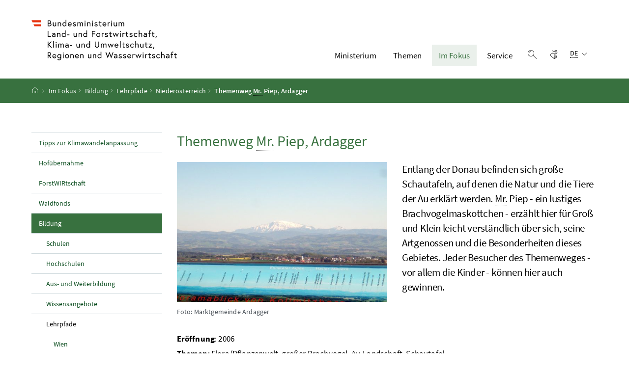

--- FILE ---
content_type: text/html;charset=UTF-8
request_url: https://www.bmluk.gv.at/im-fokus/bildung/lehrpfade/niederoesterreich/themenweg-mr-piep.html
body_size: 7539
content:
<!DOCTYPE html>
<html lang="de">
  <head>






<meta charset="UTF-8">
<title>Themenweg Mr. Piep, Ardagger</title>



  <link rel="stylesheet" href="/.resources/bcisa/resources/not-generated/css/green~2025-12-05-14-08-30-810~cache.css" />

<link rel="stylesheet" href="/.resources/bcisa/resources/not-generated/css/additional/add~2025-12-05-14-08-30-822~cache.css" />

<link rel="stylesheet" href="/.resources/bcisa/resources/generated/bcisa-bundle~2025-12-05-14-08-30-786~cache.css" />


<meta name="google-site-verification" content="yu6sCdM9S7CxHpK4nKRTJKtGiXVF1K2YsJAdDUF3yUY" /><meta name="description" content="Entlang der Donau befinden sich gro&szlig;e Schautafeln, auf denen die Natur und die Tiere der Au erkl&auml;rt werden. Mr. Piep - ein lustiges Brachvogelmaskott">
<meta name="viewport" content="width=device-width, initial-scale=1, shrink-to-fit=no" />
<meta http-equiv="x-ua-compatible" content="ie=edge" />
<meta name="keywords" content="" />

<!-- BEGIN - og-tags VDNTE36-BCISA -->
<meta property="og:type" content="website">
<meta property="og:url" content="https://www.bmluk.gv.at/im-fokus/bildung/lehrpfade/niederoesterreich/themenweg-mr-piep.html" />
<meta property="og:title" content="Themenweg Mr. Piep, Ardagger" />
<meta property="og:site_name" content="Themenweg Mr. Piep, Ardagger" />
<meta property="og:description" content="Entlang der Donau befinden sich gro&szlig;e Schautafeln, auf denen die Natur und die Tiere der Au erkl&auml;rt werden. Mr. Piep - ein lustiges Brachvogelmaskott" />

<meta property="og:image" content="https://www.bmluk.gv.at/.imaging/mte/bcisa/bcisa-teaser/dam/bm/im-fokus/bildung/lehrpfade/niederoesterreich/Mr-Piep/Alpenblick/jcr:content/Alpenblick.jpg" />
<!-- END - og-tags VDNTE36-BCISA -->


	<link rel="shortcut icon" type="image/x-icon" href="/.resources/bcisa-bm/resources/img/favicon~2025-12-05-14-08-30-502~cache.ico" />
      <link rel="icon" type="image/png" sizes="16x16" href="/.resources/bcisa-bm/resources/img/favicon-16x16~2025-12-05-14-08-30-502~cache.png" />
      <link rel="icon" type="image/png" sizes="32x32" href="/.resources/bcisa-bm/resources/img/favicon-32x32~2025-12-05-14-08-30-502~cache.png" />
      <link rel="apple-touch-icon" sizes="180x180" href="/.resources/bcisa-bm/resources/img/apple-touch-icon~2025-12-05-14-08-30-502~cache.png" />

  </head>




  <body class=" theme-green"  data-cookieconfig-domain="www.bml.gv.at" data-contextpath="">
<div class="container-fluid" id="skiplinks-container">
	<div class="container">
		<div class="row">
			<div class="col-12">
				<nav aria-label="Seitenbereiche">
					<ul id="skiplinks">
						<li>
							<a href="#content" class="sr-only sr-only-focusable" accesskey="1">
								<span class="skiplink-text">
									Zum Inhalt <span class="sr-only" lang="en" xml:lang="en">Accesskey</span> [1]
								</span>
							</a>
						</li>
						<li>
							<a href="#topnavigation" class="sr-only sr-only-focusable" accesskey="2">
								<span class="skiplink-text">
									Zum Hauptmenü <span class="sr-only" lang="en" xml:lang="en">Accesskey</span> [2]
								</span>
							</a>
						</li>
							<li>
								<a href="#subnavigation" class="sr-only sr-only-focusable" accesskey="3">
									<span class="skiplink-text">
										Zum Untermenü <span class="sr-only" lang="en" xml:lang="en">Accesskey</span> [3]
									</span>
								</a>
							</li>
						<li>
							<a href="#search" class="sr-only sr-only-focusable" accesskey="4">
								<span class="skiplink-text">
									Zur Suche <span class="sr-only" lang="en" xml:lang="en">Accesskey</span> [4]
								</span>
							</a>
						</li>
					</ul>
				</nav>
			</div>
		</div>
	</div>
</div>

    <div id="page">
<header>
  <div id="page-top">

    <div class="container-fluid" id="header-wrapper">

      <div class="container px-0" id="header-container">

        <nav class="navbar navbar-expand-xl" aria-label="Hauptnavigation">

          <div class="container px-0 align-items-end">
          



              <a class="navbar-brand" href="/"  >
                  <img src="/dam/jcr:f95b63be-88ae-4256-bbd8-9f7748cce30f/BMLUK_Logo_srgb.svg" class="img-fluid d-xl-block logo-4x" alt="Bundesministerium für Land- und Forstwirtschaft, Klima- und Umweltschutz, Regionen und Wasserwirtschaft">
              </a>




            <div class="justify-content-end ml-auto" id="topnavigation">
              <ul class="navbar-nav">

    

<!-- contentList -->




  			<li class="nav-item d-none d-xl-flex" role="presentation">
					<a  class="nav-link" href="/ministerium.html">Ministerium</a>


  				<ul role="menu" aria-label="Untermenü von Ministerium">


                    <li role="presentation"><a href="/ministerium/bundesminister-norbert-totschnig.html" role="menuitem">Der Minister</a></li>



                    <li role="presentation"><a href="/ministerium/dafuer-stehen-wir.html" role="menuitem">Dafür stehen wir</a></li>



                    <li role="presentation"><a href="/ministerium/aufgaben-struktur.html" role="menuitem">Aufgaben &amp; Struktur&#xa0;</a></li>



                    <li role="presentation"><a href="/ministerium/institutionen.html" role="menuitem">Institutionen &amp; Dienststellen</a></li>



                    <li role="presentation"><a href="/ministerium/jobs-und-karriere.html" role="menuitem">Jobs &amp; Karriere</a></li>



                    <li role="presentation"><a href="/ministerium/unsere-preise.html" role="menuitem">Unsere Preise</a></li>



                    <li role="presentation"><a href="/ministerium/geschichte.html" role="menuitem">Geschichte</a></li>



                    <li role="presentation"><a href="/ministerium/rechtliches.html" role="menuitem">Rechtliches</a></li>

          </ul>

  			</li>




  			<li class="nav-item d-none d-xl-flex" role="presentation">
					<a  class="nav-link" href="/themen.html">Themen</a>


  				<ul role="menu" aria-label="Untermenü von Themen">


                    <li role="presentation"><a href="/themen/landwirtschaft.html" role="menuitem">Landwirtschaft</a></li>



                    <li role="presentation"><a href="/themen/lebensmittel.html" role="menuitem">Lebensmittel</a></li>



                    <li role="presentation"><a href="/themen/wald.html" role="menuitem">Wald</a></li>



                    <li role="presentation"><a href="/themen/klima-und-umwelt.html" role="menuitem">Klima und Umwelt</a></li>



                    <li role="presentation"><a href="/themen/regionen-raumentwicklung.html" role="menuitem">Regionen <abbr title="und">&amp;</abbr> Raumentwicklung</a></li>



                    <li role="presentation"><a href="/themen/wasser.html" role="menuitem">Wasser</a></li>

          </ul>

  			</li>




  			<li class="nav-item d-none d-xl-flex" role="presentation">
					<a  class="nav-link active" href="/im-fokus.html">Im Fokus</a>


  				<ul role="menu" aria-label="Untermenü von Im Fokus">


                    <li role="presentation"><a href="/im-fokus/folgen-des-klimawandels.html" role="menuitem">Tipps zur Klimawandelanpassung</a></li>



                    <li role="presentation"><a href="/im-fokus/hofuebernahme.html" role="menuitem">Hofübernahme</a></li>



                    <li role="presentation"><a href="/im-fokus/forstwirtschaft.html" role="menuitem">ForstWIRtschaft</a></li>



                    <li role="presentation"><a href="/im-fokus/waldfonds.html" role="menuitem">Waldfonds</a></li>



                    <li role="presentation"><a href="/im-fokus/bildung.html" role="menuitem" class="active">Bildung</a></li>



                    <li role="presentation"><a href="/im-fokus/forschung.html" role="menuitem">Forschung</a></li>



                    <li role="presentation"><a href="/im-fokus/digitalisierung.html" role="menuitem">Digitalisierung</a></li>



                    <li role="presentation"><a href="/im-fokus/ufi-projekte-des-monats-header.html" role="menuitem"><abbr title="Umweltförderung im Inland">UFI</abbr>-Projekte des Monats</a></li>

          </ul>

  			</li>




  			<li class="nav-item d-none d-xl-flex" role="presentation">
					<a  class="nav-link" href="/service.html">Service</a>


  				<ul role="menu" aria-label="Untermenü von Service">


                    <li role="presentation"><a href="/service/presse.html" role="menuitem">Presse</a></li>



                    <li role="presentation"><a href="/service/fotoservice-videoportal.html" role="menuitem">Fotoservice <abbr title="und">&amp;</abbr> Videoportal</a></li>



                    <li role="presentation"><a href="/service/webangebote-newsletter.html" role="menuitem">Webangebote&#xa0;<abbr title="und">&amp;</abbr>&#xa0;Newsletter</a></li>



                    <li role="presentation"><a href="/service/publikationen.html" role="menuitem">Publikationen</a></li>



                    <li role="presentation"><a href="/service/veranstaltungen.html" role="menuitem">Veranstaltungen</a></li>



                    <li role="presentation"><a href="/service/foerderungen.html" role="menuitem">Förderungen</a></li>



                    <li role="presentation"><a href="/service/formulare.html" role="menuitem">Formulare</a></li>



                    <li role="presentation"><a href="/service/zahlen-fakten-neu.html" role="menuitem">Zahlen und Fakten</a></li>



                    <li role="presentation"><a href="/service/servicestelle.html" role="menuitem">Servicestelle</a></li>



                    <li role="presentation"><a href="/service/telefon.html" role="menuitem">Telefonbuch</a></li>



                    <li role="presentation"><a href="/service/open-data.html" role="menuitem">Open Data</a></li>



                    <li role="presentation"><a href="/service/veroeffentlichungen.html" role="menuitem">Veröffentlichungen</a></li>

          </ul>

  			</li>

                
                <li class="nav-item text-right" id="header-buttons" role="presentation">
                  <button class="btn btn-link search-top-toggler" type="button" data-toggle="collapse" data-target="#search-top-wrapper"
                    aria-expanded="false" aria-controls="search-top-wrapper">
                    <span class="icon icon-lupe" aria-hidden="true"></span>
                    <span class="sr-only">Suche einblenden</span>
                  </button>


<!-- contentList -->




  <a href="/video-oegs.html" class="btn btn-link" title="Gebärdensprache">
    <span class="icon icon-gebaerdensprache" aria-hidden="true"></span>
    <span class="sr-only">Gebärdensprache</span>
  </a>



                  <button class="btn btn-link d-xl-none" type="button" title="Navigation einblenden" data-toggle="collapse" data-target="#mobileheader-wrapper" id="mobilenav-toggler">

                    <span class="icon icon-menue" aria-hidden="true"></span><span class="sr-only">Navigation einblenden</span>
                  </button>


<!-- contentList -->


<div class="dropdown d-none d-xl-inline-block text-left" id="languageDropdown">
  <button class="btn btn-link" type="button" id="languageDropdownButton" data-toggle="dropdown" aria-haspopup="true" aria-expanded="false">
    <span class="sub">
      <span class="sr-only">Sprachauswahl:</span>
      <abbr title="Deutsch">DE</abbr>
      <span class="icon icon-navigation_pfeil_unten" aria-hidden="true"></span>
    </span>
  </button>
    <div class="dropdown-menu dropdown-menu-right" aria-labelledby="languageDropdownButton">

                <a class="dropdown-item" href="/en/">
                  English
                </a>

    </div>
</div>
                </li>

              </ul>

            </div>

          </div>

        </nav>

      </div>

    </div>  <div class="container-fluid collapse" id="search-top-wrapper">
    <div class="container px-0" id="search-top-container">
        <form id="searchForm" action="/suchergebnisse.html" data-bka-link="" data-bund-link="">
          <div class="input-group searchbar">
            <label for="searchFormQuerystring" class="sr-only">Suchbegriff</label>
            <input type="text" name="q" id="searchFormQuerystring" class="form-control searchFormQuerystring" autofocus="autofocus" placeholder="Suche" />
            <div class="input-group-append">
              <button class="btn btn-brand2" id="search-top-button" title="Suchen">
                <span class="icon icon-lupe" aria-hidden="true"></span><span class="sr-only">Suchen</span>
              </button>
            </div>
          </div>
        </form>
    </div>
  </div>


<div class="container-fluid" id="breadcrumb-wrapper">
	<div class="container px-0" id="breadcrumb-container">
		<nav aria-label="Positionsanzeige">
			<ol class="breadcrumb">
				<li class="breadcrumb-item">
          <a href="/" title="Startseite"><span class="icon icon-breadcrumb_home" aria-hidden="true"></span><span class="sr-only">Startseite</span></a>
				</li>
							<li class="breadcrumb-item"><a href="/im-fokus.html">Im Fokus</a></li>
							<li class="breadcrumb-item"><a href="/im-fokus/bildung.html">Bildung</a></li>
							<li class="breadcrumb-item"><a href="/im-fokus/bildung/lehrpfade.html">Lehrpfade</a></li>
							<li class="breadcrumb-item"><a href="/im-fokus/bildung/lehrpfade/niederoesterreich.html">Niederösterreich</a></li>
					<li class="breadcrumb-item active" aria-current="page">
              Themenweg <abbr title="Mister">Mr.</abbr> Piep, Ardagger
					</li>
			</ol>
		</nav>
	</div>
</div>

  </div>
</header>


<div id="page-bottom">

  <div class="container-fluid content-wrapper" id="content-wrapper">
    <div class="content-container container px-0">

      <div class="row">




		<div class="col-12 col-xl-3 d-none d-xl-block subnavigation" id="subnavigation">
			<nav aria-label="Unternavigation">

      <ul>
            <li class="">
              <a href="/im-fokus/folgen-des-klimawandels.html">
                Tipps zur Klimawandelanpassung
              </a>
            </li>

            <li class="">
              <a href="/im-fokus/hofuebernahme.html" target="_blank" title="öffnet in einem neuen Fenster">
                Hofübernahme
              </a>
            </li>

            <li class="">
              <a href="/im-fokus/forstwirtschaft.html" target="_blank" title="öffnet in einem neuen Fenster">
                ForstWIRtschaft
              </a>
            </li>

            <li class="">
              <a href="/im-fokus/waldfonds.html" target="_blank" title="öffnet in einem neuen Fenster">
                Waldfonds
              </a>
            </li>

            <li class="active">
              <a href="/im-fokus/bildung.html">
                Bildung
                  <span class="sr-only"> (aktuelle Seite)</span>
              </a>

      <ul>
            <li class="">
              <a href="/im-fokus/bildung/schulen.html">
                Schulen
              </a>
            </li>

            <li class="">
              <a href="/im-fokus/bildung/hochschulen.html">
                Hochschulen
              </a>
            </li>

            <li class="">
              <a href="/im-fokus/bildung/aus-weiterbildung.html">
                Aus- und Weiterbildung
              </a>
            </li>

            <li class="">
              <a href="/im-fokus/bildung/wissensangebote.html">
                Wissensangebote
              </a>
            </li>

            <li class="active">
              <a href="/im-fokus/bildung/lehrpfade.html">
                Lehrpfade
                  <span class="sr-only"> (aktuelle Seite)</span>
              </a>

      <ul>
            <li class="">
              <a href="/im-fokus/bildung/lehrpfade/wien.html">
                Wien
              </a>
            </li>

            <li class="active">
              <a href="/im-fokus/bildung/lehrpfade/niederoesterreich.html">
                Niederösterreich
                  <span class="sr-only"> (aktuelle Seite)</span>
              </a>
            </li>

            <li class="">
              <a href="/im-fokus/bildung/lehrpfade/burgenland.html">
                Burgenland
              </a>
            </li>

            <li class="">
              <a href="/im-fokus/bildung/lehrpfade/oberoesterreich.html">
                Oberösterreich
              </a>
            </li>

            <li class="">
              <a href="/im-fokus/bildung/lehrpfade/salzburg.html">
                Salzburg
              </a>
            </li>

            <li class="">
              <a href="/im-fokus/bildung/lehrpfade/steiermark.html">
                Steiermark
              </a>
            </li>

            <li class="">
              <a href="/im-fokus/bildung/lehrpfade/kaernten.html">
                Kärnten
              </a>
            </li>

            <li class="">
              <a href="/im-fokus/bildung/lehrpfade/tirol.html">
                Tirol
              </a>
            </li>

            <li class="">
              <a href="/im-fokus/bildung/lehrpfade/vorarlberg.html">
                Vorarlberg
              </a>
            </li>

      </ul>
            </li>

      </ul>
            </li>

            <li class="">
              <a href="/im-fokus/forschung.html">
                Forschung
              </a>
            </li>

            <li class="">
              <a href="/im-fokus/digitalisierung.html">
                Digitalisierung
              </a>
            </li>

            <li class="">
              <a href="/im-fokus/ufi-projekte-des-monats-header.html">
                <abbr title="Umweltförderung im Inland">UFI</abbr>-Projekte des Monats
              </a>
            </li>

      </ul>
			</nav>
		</div>


        <main class="col-12 content col-xl-9" tabindex="-1" id="content" role="main">
          <h1>
            <span class="title" id="labelformodal">
              Themenweg <abbr title="Mister">Mr.</abbr> Piep, Ardagger
            </span>
          </h1>

              <figure class="figure figure-float-left figure-width-50" >
                <a data-fancybox="" href="/.imaging/mte/bcisa/bcisa-full/dam/bm/im-fokus/bildung/lehrpfade/niederoesterreich/Mr-Piep/Alpenblick/jcr:content/Alpenblick.jpg" title="Originalbild anzeigen">
                    <img class="figure-img img-fluid" src="/.imaging/mte/bcisa/bcisa-stageheader/dam/bm/im-fokus/bildung/lehrpfade/niederoesterreich/Mr-Piep/Alpenblick/jcr:content/Alpenblick.jpg" alt="Alpenblick" >


                  <figcaption class="figure-caption">
                      <span class="figure-copyright">
                        Foto: Marktgemeinde Ardagger
                      </span>
                  </figcaption>
                </a>
              </figure>

            <p class="abstract">Entlang der Donau befinden sich große Schautafeln, auf denen die Natur und die Tiere der Au erklärt werden. <abbr title="Mister">Mr.</abbr> Piep - ein lustiges Brachvogelmaskottchen - erzählt hier für Groß und Klein leicht verständlich über sich, seine Artgenossen und die Besonderheiten dieses Gebietes. Jeder Besucher des Themenweges - vor allem die Kinder - können hier auch gewinnen.</p>


          <span class="clearer"></span> 

<div class="richtext_output"><p><strong>Eröffnung</strong>: 2006<br />
<strong>Themen</strong>: Flora/Pflanzenwelt, großer Brachvogel, Au-Landschaft, Schautafel<br />
<strong>Art des Lehrpfades</strong>: Lehrpfad<br />
<strong>Zielgruppen</strong>: Erwachsene, Familien mit Kindern, Kinder 6-14 Jahre, Volksschulen</p>

<h2>Angaben zum Weg:</h2>

<p><strong>Ausgangspunkt</strong>: Pumpwerk Ardagger Markt an der Donau<br />
<strong>Endpunkt</strong>: Pumpwerk Ardagger Markt an der Donau<br />
<strong>Wegtyp</strong>: Zielweg<br />
<strong>Weglänge</strong>: 2 Kilometer<br />
<strong>Wegdauer</strong>: 1 Stunde<br />
<strong>Begehbarkeit</strong>: Ganzjährig<br />
<strong>Wegeignung</strong>: Familien, Kinderwagen, Rollstuhlfahrer, Menschen mit Gehbehinderung<br />
<strong>Sonstige Angaben zur Begehbarkeit: </strong>Einschränkungen nur bei Hochwasserführung der Donau<br />
<strong>Art der Informationsvermittlung</strong>: Beschreibend; Informationstafeln, Führungen<br />
<strong>Anzahl der Stationen</strong>: 4<br />
<strong>Eintritt: </strong>frei<br />
<strong>Erreichbarkeit</strong>: Auto - Parkplatz vorhanden, keine Parkgebühr; Bus - Entfernung zur Bushaltestelle 500 Meter<br />
<strong>Infrastruktur innerhalb des Lehrpfadareals</strong>: Bänke</p>
</div>

<div class="infobox">
  <h2>Kontakt</h2>
  <p>Gemeindeamt Ardagger</p>

<p>Ardagger Markt 58</p>

<p>3321 Ardagger Markt</p>

<p>Telefon: +43 7479 7312</p>

<p>E-Mail: <a href="mailto:gemeinde@ardagger.gv.at" rel="noopener">gemeinde@ardagger.gv.at</a></p>

<p>Website: <a href="https://www.ardagger.gv.at/kinder-schule/company-4/themenweg-mr-piep" target="_blank" title="Öffnet in einem neuen Fenster" rel="noopener"><abbr title="Mister">Mr</abbr>. Piep Themenweg</a></p>

</div>

        </main>

      </div>
    </div><!--END .content-container -->
  </div><!-- END .content-wrapper-->
</div><!--END #page-bottom-->

<footer class="mt-5">

<div class="container-fluid page-section page-section-sm bg-brand1" id="linklists-wrapper">
  <div class="container px-0" id="linklists-container">
    <div class="row">
<div class="col-12 col-lg-3">
  <h2>
    <button class="d-lg-none btn btn-link collapse-lg-down" data-toggle="collapse" data-target="#linklist_1" aria-expanded="false" aria-controls="linklist_1" id="linklist_1_heading">
      Services<span class="icon icon-navigation_pfeil_unten" aria-hidden="true"></span><span class="sr-only" data-opentext="Inhalt aufklappen" data-closetext="Inhalt zuklappen">Inhalt aufklappen</span>
    </button>
    <strong class="d-none d-lg-block">Services</strong>
  </h2>
  <nav class="collapse" role="region" id="linklist_1" aria-labelledby="linklist_1_heading">
    <ul>
        <li>
          <a href="/service/presse.html">
              Presse
          </a>
        </li>
        <li>
          <a href="/service/fotoservice.html">
              Fotoservice
          </a>
        </li>
        <li>
          <a href="/service/publikationen.html">
              Publikationen
          </a>
        </li>
        <li>
          <a href="/service/video.html">
              Video-Portal
          </a>
        </li>
        <li>
          <a href="/service/veranstaltungen.html">
              Veranstaltungen
          </a>
        </li>
        <li>
          <a href="/im-fokus/bildung/wissensangebote.html">
              Bildungsmaterialien
          </a>
        </li>
        <li>
          <a href="/service.html">
              Mehr
          </a>
        </li>
    </ul>
  </nav>
</div>
<div class="col-12 col-lg-3">
  <h2>
    <button class="d-lg-none btn btn-link collapse-lg-down" data-toggle="collapse" data-target="#linklist_2" aria-expanded="false" aria-controls="linklist_2" id="linklist_2_heading">
      Im Fokus<span class="icon icon-navigation_pfeil_unten" aria-hidden="true"></span><span class="sr-only" data-opentext="Inhalt aufklappen" data-closetext="Inhalt zuklappen">Inhalt aufklappen</span>
    </button>
    <strong class="d-none d-lg-block">Im Fokus</strong>
  </h2>
  <nav class="collapse" role="region" id="linklist_2" aria-labelledby="linklist_2_heading">
    <ul>
        <li>
          <a href="https://www.landwirtschaft.at/hofuebernahme/" target="_blank" rel="noopener noreferrer" title="öffnet in einem neuen Fenster">
              Hofübernahme
          </a>
        </li>
        <li>
          <a href="/im-fokus/forstwirtschaft.html">
              ForstWIRtschaft
          </a>
        </li>
        <li>
          <a href="https://www.waldfonds.at/" target="_blank" rel="noopener noreferrer" title="öffnet in einem neuen Fenster">
              Waldfonds
          </a>
        </li>
        <li>
          <a href="/im-fokus/bildung.html">
              Bildung
          </a>
        </li>
        <li>
          <a href="/im-fokus/forschung.html">
              Forschung
          </a>
        </li>
        <li>
          <a href="/im-fokus/digitalisierung.html">
              Digitalisierung
          </a>
        </li>
        <li>
          <a href="/im-fokus.html">
              Mehr
          </a>
        </li>
    </ul>
  </nav>
</div>
<div class="col-12 col-lg-3">
  <h2>
    <button class="d-lg-none btn btn-link collapse-lg-down" data-toggle="collapse" data-target="#linklist_3" aria-expanded="false" aria-controls="linklist_3" id="linklist_3_heading">
      Webangebote<span class="icon icon-navigation_pfeil_unten" aria-hidden="true"></span><span class="sr-only" data-opentext="Inhalt aufklappen" data-closetext="Inhalt zuklappen">Inhalt aufklappen</span>
    </button>
    <strong class="d-none d-lg-block">Webangebote</strong>
  </h2>
  <nav class="collapse" role="region" id="linklist_3" aria-labelledby="linklist_3_heading">
    <ul>
        <li>
          <a href="https://www.nachhaltigkeit.at" target="_blank" rel="noopener noreferrer" title="öffnet in einem neuen Fenster">
              Nachhaltig leben
          </a>
        </li>
        <li>
          <a href="https://www.das-isst-österreich.at/" target="_blank" rel="noopener noreferrer" title="öffnet in einem neuen Fenster">
              Das isst Österreich
          </a>
        </li>
        <li>
          <a href="https://www.meine-regionen.at/" target="_blank" rel="noopener noreferrer" title="öffnet in einem neuen Fenster">
              Meine Region
          </a>
        </li>
        <li>
          <a href="https://www.generationblue.at/" target="_blank" rel="noopener noreferrer" title="öffnet in einem neuen Fenster">
              gen blue
          </a>
        </li>
        <li>
          <a href="https://www.wasseraktiv.at/" target="_blank" rel="noopener noreferrer" title="öffnet in einem neuen Fenster">
              Wasseraktiv
          </a>
        </li>
        <li>
          <a href="/service/webangebote/gis-anwendungen.html">
              Interaktive Karten
          </a>
        </li>
        <li>
          <a href="/service/webangebote.html">
              Mehr
          </a>
        </li>
    </ul>
  </nav>
</div>
<div class="col-12 col-lg-3">
  <h2>
    <button class="d-lg-none btn btn-link collapse-lg-down" data-toggle="collapse" data-target="#linklist_4" aria-expanded="false" aria-controls="linklist_4" id="linklist_4_heading">
      Kontakt<span class="icon icon-navigation_pfeil_unten" aria-hidden="true"></span><span class="sr-only" data-opentext="Inhalt aufklappen" data-closetext="Inhalt zuklappen">Inhalt aufklappen</span>
    </button>
    <strong class="d-none d-lg-block">Kontakt</strong>
  </h2>
  <nav class="collapse" role="region" id="linklist_4" aria-labelledby="linklist_4_heading">
    <ul>
        <li>
          <a href="/service/servicestelle.html">
              Servicestelle
          </a>
        </li>
        <li>
          <a href="/ministerium/rechtliches/kommunikation-und-egovernment/kommunikation-mit-dem-ministerium.html">
              Kontaktmöglichkeiten
          </a>
        </li>
        <li>
          <a href="/ministerium/aufgaben-struktur/dienststellen.html">
              Institutionen
          </a>
        </li>
        <li>
          <a href="/im-fokus/bildung/schulen/unsere-schulen.html">
              Unsere Schulen
          </a>
        </li>
        <li>
          <a href="/service/telefon.html">
              Telefonbuch
          </a>
        </li>
    </ul>
  </nav>
</div>
    </div>
  </div>
</div>

<div class="container-fluid page-section page-section-sm" id="footer-wrapper">
  <div class="container text-center px-0" id="footer-container">



<div class="footer-links">
      <a href="/impressum.html" class="d-block d-md-inline" >
        Impressum
      </a>

        <span class="d-none d-md-inline-block">/</span>
      <a href="/datenschutzinformationen.html" class="d-block d-md-inline" >
        Datenschutzinformationen
      </a>

        <span class="d-none d-md-inline-block">/</span>
      <a href="/barrierefreiheitserklaerung.html" class="d-block d-md-inline" >
        Barrierefreiheitserklärung
      </a>

        <span class="d-none d-md-inline-block">/</span>
      <a href="/kontakt.html" class="d-block d-md-inline" >
        Kontakt
      </a>


</div>

    <div class="footer-social">


  <a href="https://www.facebook.com/BMLUK.gv.at" target="_blank" rel="noopener" title="öffnet in einem neuen Fenster">
    <span class="icon icon-social_media_facebook" aria-hidden="true"></span>
    <span class="sr-only">Facebook-Kanal des Ministeriums</span>
  </a>

  <a href="https://www.youtube.com/channel/UCaB-Uq17krPJeGvuv0xGlmw/featured" target="_blank" rel="noopener" title="öffnet in einem neuen Fenster">
    <span class="icon icon-social_media_youtube" aria-hidden="true"></span>
    <span class="sr-only">Youtube-Kanal des Bundesministeriums für Land- und Forstwirtschaft, Regionen und Wasserwirtschaft</span>
  </a>

  <a href="https://www.instagram.com/bmluk.at/" target="_blank" rel="noopener" title="öffnet in einem neuen Fenster">
    <span class="icon icon-social_media_instagram" aria-hidden="true"></span>
    <span class="sr-only">Instagram-Auftritt des Ministeriums</span>
  </a>

  <a href="https://x.com/BMLUK_gv_at" target="_blank" rel="noopener" title="öffnet in einem neuen Fenster">
    <span class="icon icon-social_media_x" aria-hidden="true"></span>
    <span class="sr-only">X-Account des Ministeriums</span>
  </a>

  <a href="https://bsky.app/profile/bmluk.gv.at" target="_blank" rel="noopener" title="öffnet in einem neuen Fenster">
    <span class="icon icon-social_media_bluesky" aria-hidden="true"></span>
    <span class="sr-only">Bluesky-Account des Ministeriums</span>
  </a>

  <a href="https://linkedin.com/company/bmluk" target="_blank" rel="noopener" title="öffnet in einem neuen Fenster">
    <span class="icon icon-social_media_linkedin" aria-hidden="true"></span>
    <span class="sr-only">LinkedIn BMLUK</span>
  </a>

    </div>




  </div>
</div>
</footer>




      <script src="/.resources/bcisa/resources/generated/bcisa-bundle~2025-12-05-14-08-30-789~cache.js"></script>

      <script src="/.resources/bcisa/resources/not-generated/scripts~2025-12-05-14-08-30-794~cache.js"></script>
      <script src="/.resources/bcisa/resources/not-generated/external-link-icon-inside-richtext~2025-12-05-14-08-30-794~cache.js"></script>


    </div>











<div class="container-fluid fullscreen collapse" id="mobileheader-wrapper">
	<div class="levels-wrapper">
		<div class="controls">
			<div class="row">
				<div class="col-6 text-left">
					<button class="btn btn-link navbar-back" title="Zurück">
						<span class="icon icon-navigation_pfeil_links_gross" aria-hidden="true"></span><span class="sr-only">Zurück</span>
					</button>
				</div>
				<div class="col-6 text-right">
					<button class="btn btn-link mobile-search-toggler" data-toggle="collapse" data-target="#mobile-search" aria-expanded="false" aria-controls="mobile-search" title="Suche einblenden">
						<span class="icon icon-lupe" aria-hidden="true"></span><span class="sr-only">Suche einblenden</span>
					</button>
					<button class="btn btn-link" title="Navigation schließen" data-toggle="collapse" data-target="#mobileheader-wrapper">
						<span class="icon icon-navigation_pfeil_schliessen_gross" aria-hidden="true"></span><span class="sr-only">Navigation schließen</span>
					</button>
				</div>
			</div>
			<div class="row collapse" id="mobile-search">
				<div class="col-12">
          <form id="searchFormMobile" action="/suchergebnisse.html" data-bka-link="" data-bund-link="">
  					<div class="input-group">
  						<label for="searchFormQuerystringMobile" class="sr-only">
  							Suche
  						</label>
  						<input type="text" name="q" id="searchFormQuerystringMobile" class="form-control searchFormQuerystring" placeholder="Suche" aria-describedby="search-mobil-button">
  						<div class="input-group-append">
  							<button class="btn btn-brand1" type="button" id="search-mobil-button" title="Suchen">
  								<span class="icon icon-lupe" aria-hidden="true"></span><span class="sr-only">Suchen</span>
  							</button>
  						</div>
  					</div>
					</form>
				</div>
			</div>
		</div>


		<div class="levels">
			<ul data-bb-mobilenav-url='{
              "url": "/im-fokus/bildung/lehrpfade/niederoesterreich/themenweg-mr-piep?mgnlChannel=mobilenav"
            }'>



							<li>
									<a href="/headerlinkblock/0.html">Ministerium</a>

        <ul>


            <li class="hasChildren">
              <a href="/ministerium/bundesminister-norbert-totschnig.html" data-bb-mobilenav-children="8f946917-ed2b-442f-b4ae-530dd7795ed3">Der Minister</a>

                  <span data-bb-mobilenav-children-reference="8f946917-ed2b-442f-b4ae-530dd7795ed3"></span>

              </li>


            <li class="hasChildren">
              <a href="/ministerium/dafuer-stehen-wir.html" data-bb-mobilenav-children="ed83b772-36fb-4e48-b959-ec4026fcdff8">Dafür stehen wir</a>

                  <span data-bb-mobilenav-children-reference="ed83b772-36fb-4e48-b959-ec4026fcdff8"></span>

              </li>


            <li class="hasChildren">
              <a href="/ministerium/aufgaben-struktur.html" data-bb-mobilenav-children="00004873-0110-11df-9879-0800200c9a66">Aufgaben &amp; Struktur&#xa0;</a>

                  <span data-bb-mobilenav-children-reference="00004873-0110-11df-9879-0800200c9a66"></span>

              </li>


            <li>
              <a href="/ministerium/institutionen.html">Institutionen &amp; Dienststellen</a>


              </li>


            <li>
              <a href="/ministerium/jobs-und-karriere.html">Jobs &amp; Karriere</a>


              </li>


            <li>
              <a href="/ministerium/unsere-preise.html">Unsere Preise</a>


              </li>


            <li>
              <a href="/ministerium/geschichte.html">Geschichte</a>


              </li>


            <li class="hasChildren">
              <a href="/ministerium/rechtliches.html" data-bb-mobilenav-children="91b017ad-e62d-4095-866b-dd9073e4a970">Rechtliches</a>

                  <span data-bb-mobilenav-children-reference="91b017ad-e62d-4095-866b-dd9073e4a970"></span>

              </li>
        </ul>
              </li>

							<li>
									<a href="/headerlinkblock/00.html">Themen</a>

        <ul>


            <li class="hasChildren">
              <a href="/themen/landwirtschaft.html" data-bb-mobilenav-children="03fd3062-82bf-4107-8838-c3c4318140b8">Landwirtschaft</a>

                  <span data-bb-mobilenav-children-reference="03fd3062-82bf-4107-8838-c3c4318140b8"></span>

              </li>


            <li class="hasChildren">
              <a href="/themen/lebensmittel.html" data-bb-mobilenav-children="71ae539f-bf80-413d-872a-85c1b7a0895d">Lebensmittel</a>

                  <span data-bb-mobilenav-children-reference="71ae539f-bf80-413d-872a-85c1b7a0895d"></span>

              </li>


            <li class="hasChildren">
              <a href="/themen/wald.html" data-bb-mobilenav-children="797bafb6-1479-4613-9e28-4bba2bd04470">Wald</a>

                  <span data-bb-mobilenav-children-reference="797bafb6-1479-4613-9e28-4bba2bd04470"></span>

              </li>


            <li class="hasChildren">
              <a href="/themen/klima-und-umwelt.html" data-bb-mobilenav-children="333fc6ac-7211-44e5-979a-e0713f678d91">Klima und Umwelt</a>

                  <span data-bb-mobilenav-children-reference="333fc6ac-7211-44e5-979a-e0713f678d91"></span>

              </li>


            <li class="hasChildren">
              <a href="/themen/regionen-raumentwicklung.html" data-bb-mobilenav-children="806d6ae0-6794-4cd0-a49c-fd19f56591ff">Regionen <abbr title="und">&amp;</abbr> Raumentwicklung</a>

                  <span data-bb-mobilenav-children-reference="806d6ae0-6794-4cd0-a49c-fd19f56591ff"></span>

              </li>


            <li class="hasChildren">
              <a href="/themen/wasser.html" data-bb-mobilenav-children="209695d6-1863-4f3b-a258-7b8759cbb11c">Wasser</a>

                  <span data-bb-mobilenav-children-reference="209695d6-1863-4f3b-a258-7b8759cbb11c"></span>

              </li>
        </ul>
              </li>

							<li>
									<a href="/headerlinkblock/01.html">Im Fokus</a>

        <ul>


            <li>
              <a href="/im-fokus/folgen-des-klimawandels.html">Tipps zur Klimawandelanpassung</a>


              </li>


            <li>
              <a href="/im-fokus/hofuebernahme.html" target="_blank" rel="noopener noreferrer" title="öffnet in einem neuen Fenster">Hofübernahme</a>


              </li>


            <li>
              <a href="/im-fokus/forstwirtschaft.html" target="_blank" rel="noopener noreferrer" title="öffnet in einem neuen Fenster">ForstWIRtschaft</a>


              </li>


            <li>
              <a href="/im-fokus/waldfonds.html" target="_blank" rel="noopener noreferrer" title="öffnet in einem neuen Fenster">Waldfonds</a>


              </li>


            <li class="hasChildren">
              <a href="/im-fokus/bildung.html" data-bb-mobilenav-children="aeb1596c-42b5-4d01-982c-89103a609e62">Bildung</a>

                  <span data-bb-mobilenav-children-reference="aeb1596c-42b5-4d01-982c-89103a609e62"></span>

              </li>


            <li class="hasChildren">
              <a href="/im-fokus/forschung.html" data-bb-mobilenav-children="e9c99861-7e43-4e30-bcbb-bf7d6f084aff">Forschung</a>

                  <span data-bb-mobilenav-children-reference="e9c99861-7e43-4e30-bcbb-bf7d6f084aff"></span>

              </li>


            <li class="hasChildren">
              <a href="/im-fokus/digitalisierung.html" data-bb-mobilenav-children="557fbcb2-6f5c-4dc7-9a39-7b23ef24dcc4">Digitalisierung</a>

                  <span data-bb-mobilenav-children-reference="557fbcb2-6f5c-4dc7-9a39-7b23ef24dcc4"></span>

              </li>


            <li>
              <a href="/im-fokus/ufi-projekte-des-monats-header.html"><abbr title="Umweltförderung im Inland">UFI</abbr>-Projekte des Monats</a>


              </li>
        </ul>
              </li>

							<li>
									<a href="/headerlinkblock/02.html">Service</a>

        <ul>


            <li class="hasChildren">
              <a href="/service/presse.html" data-bb-mobilenav-children="8b478420-3dca-42c7-b10a-e5bf317c9c6a">Presse</a>

                  <span data-bb-mobilenav-children-reference="8b478420-3dca-42c7-b10a-e5bf317c9c6a"></span>

              </li>


            <li>
              <a href="/service/fotoservice-videoportal.html">Fotoservice <abbr title="und">&amp;</abbr> Videoportal</a>


              </li>


            <li>
              <a href="/service/webangebote-newsletter.html">Webangebote&#xa0;<abbr title="und">&amp;</abbr>&#xa0;Newsletter</a>


              </li>


            <li class="hasChildren">
              <a href="/service/publikationen.html" data-bb-mobilenav-children="8fab286f-e00c-4f54-aabc-cc4e598b9350">Publikationen</a>

                  <span data-bb-mobilenav-children-reference="8fab286f-e00c-4f54-aabc-cc4e598b9350"></span>

              </li>


            <li class="hasChildren">
              <a href="/service/veranstaltungen.html" data-bb-mobilenav-children="b31475cf-c1c0-4322-90f9-8f28aca3fb9d">Veranstaltungen</a>

                  <span data-bb-mobilenav-children-reference="b31475cf-c1c0-4322-90f9-8f28aca3fb9d"></span>

              </li>


            <li class="hasChildren">
              <a href="/service/foerderungen.html" data-bb-mobilenav-children="d669d53d-0bca-494f-aeb2-27aa7e643a89">Förderungen</a>

                  <span data-bb-mobilenav-children-reference="d669d53d-0bca-494f-aeb2-27aa7e643a89"></span>

              </li>


            <li>
              <a href="/service/formulare.html">Formulare</a>


              </li>


            <li class="hasChildren">
              <a href="/service/zahlen-fakten-neu.html" data-bb-mobilenav-children="8483da84-94fb-4341-8c18-5baeb919b087">Zahlen und Fakten</a>

                  <span data-bb-mobilenav-children-reference="8483da84-94fb-4341-8c18-5baeb919b087"></span>

              </li>


            <li>
              <a href="/service/servicestelle.html">Servicestelle</a>


              </li>


            <li>
              <a href="/service/telefon.html">Telefonbuch</a>


              </li>


            <li class="hasChildren">
              <a href="/service/open-data.html" data-bb-mobilenav-children="e5746101-5e6e-46a0-8390-804cbc92db26">Open Data</a>

                  <span data-bb-mobilenav-children-reference="e5746101-5e6e-46a0-8390-804cbc92db26"></span>

              </li>


            <li class="hasChildren">
              <a href="/service/veroeffentlichungen.html" data-bb-mobilenav-children="a2e4d158-a595-4a0d-91f4-acd991a34b92">Veröffentlichungen</a>

                  <span data-bb-mobilenav-children-reference="a2e4d158-a595-4a0d-91f4-acd991a34b92"></span>

              </li>
        </ul>
              </li>

			</ul>
			<div id="mobile-nav-footer">
			
			  <div class="footer-links">
          <p class="mb-4">
            <span class="d-block">Sprachauswahl:</span>
            <strong><span class="sr-only">Ausgewählte Sprache:</span>Deutsch</strong>
                    / <a href="/en/">
                      English
                    </a>
          </p>
        </div>
			
			</div>
		</div>
	</div>
</div>

  </body>
</html>


--- FILE ---
content_type: text/css;charset=UTF-8
request_url: https://www.bmluk.gv.at/.resources/bcisa/resources/not-generated/css/additional/add~2025-12-05-14-08-30-822~cache.css
body_size: 2232
content:
/* Start videoYouTubeStageHeader.ftl */

.video-row {
  justify-content: center;
  padding-top: 30px;
}

.video-desc {
  margin-bottom: 30px;
}

@media screen and (max-width: 420px){
  .video-desc{
    padding-left: 10px;
  }
}

.video-row .main-content{
  padding: 0px 3px;
}

/* End videoYouTubeStageHeader.ftl */
@media screen and (max-width: 768px){
  nav .overview-list .card-body{
    padding-top: 1.875rem;
  }
}


#linklists-container h2 {
  margin-bottom: .9375rem
}

table.table tbody th,
table.table tfoot th,
table.table tbody th[scope="row"] {
  background-color: var(--brand1);
  color: var(--white);
}

/* removed 2022-05-05 because of customer wish */
/*
.container-fluid.page-title.page-title-slider {
  margin-bottom: 30px;
}
*/

.alert-danger .overview .card-title {
  color: #000;
}

.alert-danger .overview li .card {
  border-bottom-color: #a9a9a9
}

.content table p {
  margin-bottom: 0px;
}

.textOnlySlide .card-body {
  padding-left: 5.625rem !important;
  padding-right: 5.625rem !important;
  padding-bottom: 3rem !important;
}

/* auto height slider elements on desktop */
.slick-slide {
  height: 0px!important;
  min-height: 210px;
}

.slick-slide.slick-active {
  height: 100% !important;
}

@media screen and (max-width: 1199px) {
  .slick-slide {
    min-height: 180px;
  }
}

.page-title .slick-prev, .page-title .slick-next {
  top: 40% !important;
}

[data-bb-mashup-item] a.mashup-link:hover {
  text-decoration: underline;
  color: var(--brand1);
}

.publication-item .card {
  margin-bottom: 1.875rem !important;
}

.overview.overview-blocked .card-title .card-title-heading strong {
  display: initial;
}

.filter-box {
  margin-top: 0.5rem;
  margin-bottom: 1rem;
}

.filter-box-headline {
  color: var(--brand1);
  font-size: 1rem;
  font-weight: 400;
}

.filter-box label {
  font-size: .875rem;
}

.filter-box-count-number,
.btn-reset {
  color: #595959;
  font-size: .875rem;
}

.filter-box-count-number {
  min-width: 24px;
  text-align: right;
  margin-top: 0;
}

.filter-box .form-check .form-check-input{
  margin-top: .4rem;
}

.filter-box .form-check .form-check-input:focus {
  outline-offset: .1875rem;
  outline-width: .1875rem;
  outline-color: var(--brand1);
  outline-style: solid;
}

/* .filter-box button.btn-link:focus {
  border-color: var(--brand1);
  outline: 0 !important;
  border-width: .1875rem;
} */

input[type="checkbox"] {
  accent-color: var(--brand1)
}

.filter-box ul li button {
  text-align: left;
}

.filter-box ul li button[aria-expanded="true"] .icon {
  transform: rotate(180deg);
}

.filter-box ul li ul li:last-of-type {
  margin-bottom: 1rem !important;
}

.toc ul li.toc-p-1 {
  padding-left:1.5em;
}
.toc ul li.toc-p-2 {
  padding-left:3em;
}
.toc ul li.toc-p-3 {
  padding-left:4em;
}

/* override theme css colors */
.theme-fog .overview.overview-tilebackground .overview-item .card-link {
  background-color:#eee;
}
.theme-fog .overview.overview-tilebackground .overview-item .card-link:hover, .theme-fog .overview.overview-tilebackground .overview-item .card-link:focus {
  background-color:#6b6b6b;
}

.btn-notfall-text {
  background-color: rgba(107,107,107,.1);
  padding-left: 14px;
  padding-right: 14px;
  padding-top: 8px;
  padding-bottom: 8px;
}

@media screen and (max-width: 576px) {
  .btn-notfall-text {
    padding-left: 0;
    padding-right: 0;
    background-color: transparent;
  }
}

nav.navbar.nav-grid .navbar-nav .nav-item:not(.header-button) .container-fluid ul {
  display: grid !important;
  grid-template-columns: repeat(auto-fill, minmax(25%, 1fr));
  width: 100%;
  column-gap: normal !important;
}

.toc-body {
  padding-left: 10px;
  border-left: 4px solid var(--brand1);
}

body.orange #page-bottom h1 .title{
  border-left: 6px solid #ed6d42;
  padding-left: 14px;
}

body.orange #page-bottom h2 {
  border-left: 4px solid #ed6d42;
  padding-left: 10px;
}

body.orange #page-bottom h3 {
  border-left: 3px solid #ed6d42;
  padding-left: 10px;
}

body.orange #page-bottom .card-collapse-heading {
  border-left: 0px solid #ed6d42;
  padding-left: 0;
}


body.red #page-bottom h1 .title{
  border-left: 6px solid #9e0529;
  padding-left: 14px;
}

body.red #page-bottom h2 {
  border-left: 4px solid #9e0529;
  padding-left: 10px;
}

body.red #page-bottom h3 {
  border-left: 3px solid #9e0529;
  padding-left: 10px;
}

body.red #page-bottom .card-collapse-heading {
  border-left: 0px solid #9e0529;
  padding-left: 0;
}

body.cyan #page-bottom h1 .title{
  border-left: 6px solid #3bacbe;
  padding-left: 14px;
}

body.cyan #page-bottom h2 {
  border-left: 4px solid #3bacbe;
  padding-left: 10px;
}

body.cyan #page-bottom h3 {
  border-left: 3px solid #3bacbe;
  padding-left: 10px;
}

body.cyan #page-bottom .card-collapse-heading {
  border-left: 0px solid #3bacbe;
  padding-left: 0;
}

body.blue #page-bottom h1 .title{
  border-left: 6px solid #0063a3;
  padding-left: 14px;
}

body.blue #page-bottom h2 {
  border-left: 4px solid #0063a3;
  padding-left: 10px;
}

body.blue #page-bottom h3 {
  border-left: 3px solid #0063a3;
  padding-left: 10px;
}

body.blue #page-bottom .card-collapse-heading {
  border-left: 0px solid #0063a3;
  padding-left: 0;
}

body.green #page-bottom h1 .title{
  border-left: 6px solid #4d9553;
  padding-left: 14px;
}

body.green #page-bottom h2 {
  border-left: 4px solid #4d9553;
  padding-left: 10px;
}

body.green #page-bottom h3 {
  border-left: 3px solid #4d9553;
  padding-left: 10px;
}

body.green #page-bottom .card-collapse-heading {
  border-left: 0px solid #4d9553;
  padding-left: 0;
}

body.violet #page-bottom h1 .title{
  border-left: 6px solid #6b498c;
  padding-left: 14px;
}

body.violet #page-bottom h2 {
  border-left: 4px solid #6b498c;
  padding-left: 10px;
}

body.violet #page-bottom h3 {
  border-left: 3px solid #6b498c;
  padding-left: 10px;
}

body.violet #page-bottom .card-collapse-heading {
  border-left: 0px solid #6b498c;
  padding-left: 0;
}

.card-collapse-content .row {
  margin: auto;
}

.icon-koffer-temp {
  fill: var(--brand1);
  width: 24px;
  height: 23px;
}

.flipbook-float {
  width: 50%;
  float: left;
  padding: 0 1rem;
}

@media screen and (max-width: 767px) {
  .flipbook-float {
    width: 100%;
    padding: 0;
    float: none;
  }
}

.absenceMailLinks {
  margin-bottom: 1.875rem;
}

.absenceFormLegend {
  font-size: inherit;
  line-height: initial;
}

.text-muted-fog-on-bg {
  color: #5c6369 !important
}

.pe-none {
  pointer-events: none;
}

.generatedLinkDiv .btn-disabled {
  background: #7b7b7b;
  border-color: #7b7b7b;
}

.section-wrapper.campaign-theme-dark .card-collapse .card-collapse-heading a .icon-navigation_pfeil_oben, .section-wrapper.campaign-theme-dark .card-collapse .card-collapse-heading a .icon-navigation_pfeil_unten, .section-wrapper.campaign-theme-dark .card-collapse .card-collapse-heading button .icon-navigation_pfeil_oben, .section-wrapper.campaign-theme-dark .card-collapse .card-collapse-heading button .icon-navigation_pfeil_unten,
.section-wrapper.campaign-theme-black .card-collapse .card-collapse-heading a .icon-navigation_pfeil_oben, .section-wrapper.campaign-theme-black .card-collapse .card-collapse-heading a .icon-navigation_pfeil_unten, .section-wrapper.campaign-theme-black .card-collapse .card-collapse-heading button .icon-navigation_pfeil_oben, .section-wrapper.campaign-theme-black .card-collapse .card-collapse-heading button .icon-navigation_pfeil_unten {
  color: var(--brand1);
}

.section-wrapper.campaign-theme-dark .card-collapse-content .richtext_output,
.section-wrapper.campaign-theme-black .card-collapse-content .richtext_output {
  color: #000 !important;
}

.section-wrapper.campaign-theme-black .content .modal .modal-body h4,
.section-wrapper.campaign-theme-black .content .modal .modal-body h5,
.section-wrapper.campaign-theme-black .content .modal .modal-body p,
.section-wrapper.campaign-theme-black .content .modal .modal-body .richtext_output,
.section-wrapper.campaign-theme-dark .content .modal .modal-body h4,
.section-wrapper.campaign-theme-dark .content .modal .modal-body h5,
.section-wrapper.campaign-theme-dark .content .modal .modal-body p,
.section-wrapper.campaign-theme-dark .content .modal .modal-body .richtext_output {
  color: initial;
}

.activity-searchresults.no-filter li:first-child .card {
  padding-top: 0;
}

.overview.activity-searchresults li:not(.slick-slide) .card {
  padding: 0.75rem 0;
}

.content.page-section.bg-brand1.text-white .overview-item.highlight .card-link {
  background-color: var(--brand2);
}

.theme-fog .content.page-section.bg-light .overview-item.highlight .card-link {
  background-color: #6b6b6b;
}

.theme-fog .content.page-section.bg-light .overview .card-title .card-title-heading {
  color: #000;
}

.theme-fog .content.page-section.bg-light .overview .overview-item.highlight .card-title-heading,
.theme-fog .content.page-section.bg-light .overview .overview-item.highlight .card-body,
.theme-fog .content.page-section.bg-light .overview .overview-item.highlight .card-text .more {
  color: #fff;
}

.theme-fog .overview .overview-item .card-text .more,
.theme-fog .page-section .page-section-header .text-right a:not(.btn) {
  color: #000;
}

.text-white .overview .overview-item .card-text .more {
  color: #fff;
}

.bg-brand1 .alert.alert-danger {
  background-color: red;
}

/* make all text select and copy able */
html, body, body * {
  -moz-user-select: auto;
  -khtml-user-select: auto;
  -webkit-user-select: auto;
  -ms-user-select: auto;
  user-select: auto;
}

/* überschreiben für wcag bis fog-theme aktualisiert wird */
.theme-fog nav.navbar .nav-link.active {
  color: #000 !important;
}
.theme-fog nav.navbar .nav-link.open.active {
  color: #fff !important
}

.theme-darkblue .overview-slider .overview-slider-text abbr[title],
.theme-green .overview-slider .overview-slider-text abbr[title],
.theme-olive .overview-slider .overview-slider-text abbr[title],
.theme-red .overview-slider .overview-slider-text abbr[title],
.theme-fog .overview-slider .overview-slider-text abbr[title],
.theme-pigeonblue .overview-slider .overview-slider-text abbr[title],
.campaign-theme-light .overview-slider .overview-slider-text abbr[title],
.campaign-theme-grey .overview-slider .overview-slider-text abbr[title],
.campaign-theme-white .overview-slider .overview-slider-text abbr[title] {
  border-bottom: 1px dotted #fff;
}
